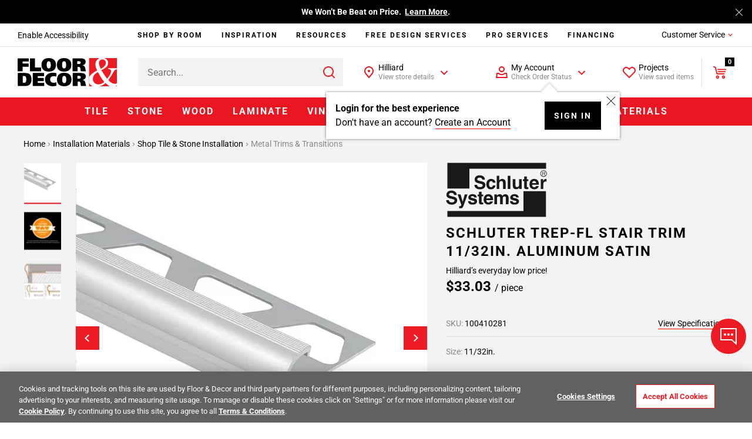

--- FILE ---
content_type: text/javascript; charset=utf-8
request_url: https://e.cquotient.com/recs/aaqj-floor-decor/product-to-product?callback=CQuotient._callback0&_=1768998350534&_device=mac&userId=&cookieId=beOe4b4B8lEaYSU30y4bcNNoXp&emailId=&anchors=id%3A%3A100410281%7C%7Csku%3A%3A%7C%7Ctype%3A%3A%7C%7Calt_id%3A%3A&slotId=product-family&slotConfigId=Product%20Family%20Group&slotConfigTemplate=slots%2Frecommendation%2Fproduct_family_group.isml&ccver=1.03&realm=AAQJ&siteId=floor-decor&instanceType=prd&v=v3.1.3&json=%7B%22userId%22%3A%22%22%2C%22cookieId%22%3A%22beOe4b4B8lEaYSU30y4bcNNoXp%22%2C%22emailId%22%3A%22%22%2C%22anchors%22%3A%5B%7B%22id%22%3A%22100410281%22%2C%22sku%22%3A%22%22%2C%22type%22%3A%22%22%2C%22alt_id%22%3A%22%22%7D%5D%2C%22slotId%22%3A%22product-family%22%2C%22slotConfigId%22%3A%22Product%20Family%20Group%22%2C%22slotConfigTemplate%22%3A%22slots%2Frecommendation%2Fproduct_family_group.isml%22%2C%22ccver%22%3A%221.03%22%2C%22realm%22%3A%22AAQJ%22%2C%22siteId%22%3A%22floor-decor%22%2C%22instanceType%22%3A%22prd%22%2C%22v%22%3A%22v3.1.3%22%7D
body_size: 84
content:
/**/ typeof CQuotient._callback0 === 'function' && CQuotient._callback0({"product-to-product":{"displayMessage":"product-to-product","recs":[],"recoUUID":"c253f07e-1040-45a3-b577-40a06cf2785a"}});

--- FILE ---
content_type: text/javascript; charset=utf-8
request_url: https://p.cquotient.com/pebble?tla=aaqj-floor-decor&activityType=viewPage&callback=CQuotient._act_callback1&cookieId=beOe4b4B8lEaYSU30y4bcNNoXp&realm=AAQJ&siteId=floor-decor&instanceType=prd&referrer=&currentLocation=https%3A%2F%2Fwww.flooranddecor.com%2Ftile-metal-trims-transitional-pieces-installation-materials%2Fschluter-trep-fl-stair-trim-11-32in.-aluminum-satin-100410281.html&ls=true&_=1768998352112&v=v3.1.3&fbPixelId=__UNKNOWN__&json=%7B%22cookieId%22%3A%22beOe4b4B8lEaYSU30y4bcNNoXp%22%2C%22realm%22%3A%22AAQJ%22%2C%22siteId%22%3A%22floor-decor%22%2C%22instanceType%22%3A%22prd%22%2C%22referrer%22%3A%22%22%2C%22currentLocation%22%3A%22https%3A%2F%2Fwww.flooranddecor.com%2Ftile-metal-trims-transitional-pieces-installation-materials%2Fschluter-trep-fl-stair-trim-11-32in.-aluminum-satin-100410281.html%22%2C%22ls%22%3Atrue%2C%22_%22%3A1768998352112%2C%22v%22%3A%22v3.1.3%22%2C%22fbPixelId%22%3A%22__UNKNOWN__%22%7D
body_size: 267
content:
/**/ typeof CQuotient._act_callback1 === 'function' && CQuotient._act_callback1([{"k":"__cq_uuid","v":"beOe4b4B8lEaYSU30y4bcNNoXp","m":34128000},{"k":"__cq_seg","v":"0~0.00!1~0.00!2~0.00!3~0.00!4~0.00!5~0.00!6~0.00!7~0.00!8~0.00!9~0.00","m":2592000}]);

--- FILE ---
content_type: text/javascript
request_url: https://www.flooranddecor.com/on/demandware.static/Sites-floor-decor-Site/-/default/v1768981194070/js/1416.chunk.js
body_size: 5094
content:
(self.webpackChunkapp_floordecor_ext=self.webpackChunkapp_floordecor_ext||[]).push([[1416],{7805:(t,e,o)=>{"use strict";o.d(e,{A:()=>g});var s=o(17983),n=o(95153),i=o(60249);const l=new Map;function a(t,e){if("string"==typeof e&&(e=function(t){const e=document.createElement("template");for(e.innerHTML=t.trim();!(e.content.firstChild instanceof HTMLElement)&&e.content.firstChild;)e.content.removeChild(e.content.firstChild);return e?.content?.firstChild}(e)),!(t instanceof HTMLElement&&e instanceof HTMLElement))return;const o=new s.ad({maxChildCount:!1}),n=o.diff(t,e);n&&n.length&&o.apply(t,n)}function r(){return String(arguments.length>0&&void 0!==arguments[0]?arguments[0]:"").replace(/"/g,"&quot;").replace(/'/g,"&apos;")}function d(t){let e=arguments;Array.isArray(e[1])&&(e=e[1]);const o=t.match(/({\d})/gm);if(o)for(let s=0;s<o.length;s++)t=t.replace(o[s],e[s+1]);return t}function c(){let t="";for(var e=arguments.length,o=new Array(e),s=0;s<e;s++)o[s]=arguments[s];return o.forEach(e=>{t+=e}),t}function h(t){for(var e=arguments.length,o=new Array(e>1?e-1:0),s=1;s<e;s++)o[s-1]=arguments[s];return r(d(t,...o))}function m(t){return t}function p(t){const e=t[0],o=t[1];return n.Render(e,o)}async function u(t,e){let o=arguments.length>2&&void 0!==arguments[2]?arguments[2]:{};if(!(t instanceof HTMLElement&&e))return;a(t,await f(e,o))}async function f(t){let e,o=arguments.length>1&&void 0!==arguments[1]?arguments[1]:{};l.has(t)?e=l.get(t):(e=i.default.getTemplate(t).then(e=>e||(l.delete(t),null)).catch(e=>{throw l.delete(t),e}),l.set(t,e));const s=await e;if(!s)return;n.autoEscaping(!1),n.defineHelper("msgf",d),n.defineHelper("useContext",c),n.defineHelper("msgfSafe",h),n.defineHelper("renderSqrlText",p),n.defineFilter("escapeQuotes",r),n.defineFilter("decodeHtml",m);return n.Compile(s)(o,n)}const g={append:function(t,e){"string"==typeof e?t.insertAdjacentHTML("beforeEnd",e):t.append(e)},prepend:function(t,e){"string"==typeof e?t.insertAdjacentHTML("afterbegin",e):t.prepend(e)},render:u,renderElement:async function(t){let e=arguments.length>1&&void 0!==arguments[1]?arguments[1]:{};const o=document.createElement("div");return await u(o,t,e),o},update:a,empty:function(t){if(t instanceof HTMLElement)for(;t.firstChild;)t.removeChild(t.firstChild)},escapeQuotes:r,msgfHelper:d,useContextHelper:c,msgfSafeHelper:h,replaceElement:function(t,e){let o=arguments.length>2&&void 0!==arguments[2]?arguments[2]:{};const s=document.createElement(o.type||"div");o.class&&s.classList.add(o.class),s.innerHTML=e,t.replaceWith(s)},getRenderedString:f,getRenderedStringFromDom:async function(t){let e=arguments.length>1&&void 0!==arguments[1]?arguments[1]:{};const o=document.querySelector(`script#${t}[type="text/x-squirrelly-template"]`);if(!o)return;return n.autoEscaping(!1),n.defineHelper("msgf",d),n.defineHelper("useContext",c),n.defineHelper("msgfSafe",h),n.defineFilter("escapeQuotes",r),n.Compile(o.innerHTML)(e,n)}}},23060:(t,e,o)=>{"use strict";o.d(e,{y:()=>h});var s=o(73807),n=o(32563),i=o(70931),l=o.n(i),a=o(7805),r=o(45229),d=o(67246),c=o(83545);const h={create(t){this.modal&&this.modal.destroy();const e={beforeOpen(){"function"==typeof t.onBeforeOpen&&t.onBeforeOpen.apply(this)},onOpen(){s.A.run();const e=this.modal.querySelector(c.MODAL_BOX_SELECTOR),o=this.modal.querySelector(c.MODAL_CLOSE_SELECTOR);if(o&&e.appendChild(o),(0,r.Mm)("click",this.modal,c.CLOSE_MODAL,t=>{t.preventDefault(),this.close()}),t.wideModal&&e.classList.add(c.MODAL_BOX_WIDE_CLASS),t.backButton){const t=document.createElement("button");t.type="button",t.classList.add(c.MODAL_BACK,c.HIDDEN),t.setAttribute(c.MODAL_BACK_DATA_ATTR,""),e.appendChild(t)}e.setAttribute("tabindex","0"),e.focus(),"function"==typeof t.callback&&t.callback.apply(this)},onClose(){"function"==typeof t.onClose?t.onClose.apply(this,...args):d.J.emit("modal:closed",t)},beforeClose(){return"function"==typeof t.beforeClose&&t.beforeClose.apply(this,...args),!0}};this.config=Object.assign(e,t),this.modal=new(l().modal)(this.config)},open(t){this.create(t),this.replace(t)},close(){this.modal&&this.modal.close()},async replace(t){t.contentUrl?(0,n.R)(t.contentUrl,t.requestData).then(async e=>{e&&"object"==typeof e&&"authenticated"in e&&!e.authenticated?window.location.href=t.allOptions&&t.allOptions.authURL:(t.contentTemplate?(t.data=e,await this.renderTemplate(t)):this.modal.setContent(e.renderedTemplate||e.modalContent||e),this.modal.response=e,this.modal.open())}):(t.contentTemplate?await this.renderTemplate(t):t.content&&this.modal.setContent(t.content),this.modal.open())},async renderTemplate(t){"template-projects-popup"===t.contentTemplate?t.data?this.modal.setContent(await a.A.getRenderedStringFromDom(t.contentTemplate,t.data)):this.modal.setContent(await a.A.getRenderedStringFromDom(t.contentTemplate,t)):t.data?this.modal.setContent(await a.A.getRenderedString(t.contentTemplate,t.data)):this.modal.setContent(await a.A.getRenderedString(t.contentTemplate,t))}}},65829:(t,e,o)=>{"use strict";o.d(e,{R:()=>r});var s=o(40151);const n="userLoggedIn",i="contactInfoSubmitted",l="userActivity",a=[n,i],r={getUserLoggedIn(){return this.getUserActivityEntity(n)},setUserLoggedIn(){return this.setUserActivityEntity(n)},setUserLoggedOut(){return this.setUserActivityLoggedOut()},getContactInfoSubmitted(){return this.getUserActivityEntity(i)},setContactInfoSubmitted(){return this.setUserActivityEntity(i)},getUserActivityEntity(t){try{let e=window.localStorage.getItem(l);return!(null==e||!a.includes(t))&&(e=(0,s.x)(e),e[t])}catch{return!1}},setUserActivityEntity(t){try{if(a.includes(t)){let e=window.localStorage.getItem(l);return e=null==e?{[n]:!1,[i]:!1}:(0,s.x)(e),e[t]=!0,window.localStorage.setItem(l,JSON.stringify(e)),!0}return!1}catch{return!1}},setUserActivityLoggedOut(){try{let t=window.localStorage.getItem(l);return t&&(t=JSON.parse(t)),t[n]=!1,window.localStorage.setItem(l,JSON.stringify(t)),!0}catch{return!1}}}},70931:function(t,e,o){var s,n;s=function(){var t=!1;function e(t){this.opts=function(){for(var t=1;t<arguments.length;t++)for(var e in arguments[t])arguments[t].hasOwnProperty(e)&&(arguments[0][e]=arguments[t][e]);return arguments[0]}({},{onClose:null,onOpen:null,beforeOpen:null,beforeClose:null,stickyFooter:!1,footer:!1,cssClass:[],closeLabel:"Close",closeMethods:["overlay","button","escape"]},t),this.init()}function o(){this.modalBoxFooter&&(this.modalBoxFooter.style.width=this.modalBox.clientWidth+"px",this.modalBoxFooter.style.left=this.modalBox.offsetLeft+"px")}return e.prototype.init=function(){if(!this.modal)return function(){this.modal=document.createElement("div"),this.modal.classList.add("tingle-modal"),0!==this.opts.closeMethods.length&&-1!==this.opts.closeMethods.indexOf("overlay")||this.modal.classList.add("tingle-modal--noOverlayClose"),this.modal.style.display="none",this.opts.cssClass.forEach(function(t){"string"==typeof t&&this.modal.classList.add(t)},this),-1!==this.opts.closeMethods.indexOf("button")&&(this.modalCloseBtn=document.createElement("button"),this.modalCloseBtn.type="button",this.modalCloseBtn.classList.add("tingle-modal__close"),this.modalCloseBtnIcon=document.createElement("span"),this.modalCloseBtnIcon.classList.add("tingle-modal__closeIcon"),this.modalCloseBtnIcon.innerHTML='<svg viewBox="0 0 10 10" xmlns="http://www.w3.org/2000/svg"><path d="M.3 9.7c.2.2.4.3.7.3.3 0 .5-.1.7-.3L5 6.4l3.3 3.3c.2.2.5.3.7.3.2 0 .5-.1.7-.3.4-.4.4-1 0-1.4L6.4 5l3.3-3.3c.4-.4.4-1 0-1.4-.4-.4-1-.4-1.4 0L5 3.6 1.7.3C1.3-.1.7-.1.3.3c-.4.4-.4 1 0 1.4L3.6 5 .3 8.3c-.4.4-.4 1 0 1.4z" fill="#000" fill-rule="nonzero"/></svg>',this.modalCloseBtnLabel=document.createElement("span"),this.modalCloseBtnLabel.classList.add("tingle-modal__closeLabel"),this.modalCloseBtnLabel.innerHTML=this.opts.closeLabel,this.modalCloseBtn.appendChild(this.modalCloseBtnIcon),this.modalCloseBtn.appendChild(this.modalCloseBtnLabel)),this.modalBox=document.createElement("div"),this.modalBox.classList.add("tingle-modal-box"),this.modalBoxContent=document.createElement("div"),this.modalBoxContent.classList.add("tingle-modal-box__content"),this.modalBox.appendChild(this.modalBoxContent),-1!==this.opts.closeMethods.indexOf("button")&&this.modal.appendChild(this.modalCloseBtn),this.modal.appendChild(this.modalBox)}.call(this),function(){this._events={clickCloseBtn:this.close.bind(this),clickOverlay:function(t){var e=this.modal.offsetWidth-this.modal.clientWidth,o=t.clientX>=this.modal.offsetWidth-15,s=this.modal.scrollHeight!==this.modal.offsetHeight;"MacIntel"===navigator.platform&&0==e&&o&&s||-1!==this.opts.closeMethods.indexOf("overlay")&&!function(t,e){for(;(t=t.parentElement)&&!t.classList.contains(e););return t}(t.target,"tingle-modal")&&t.clientX<this.modal.clientWidth&&this.close()}.bind(this),resize:this.checkOverflow.bind(this),keyboardNav:function(t){-1!==this.opts.closeMethods.indexOf("escape")&&27===t.which&&this.isOpen()&&this.close()}.bind(this)},-1!==this.opts.closeMethods.indexOf("button")&&this.modalCloseBtn.addEventListener("click",this._events.clickCloseBtn),this.modal.addEventListener("mousedown",this._events.clickOverlay),window.addEventListener("resize",this._events.resize),document.addEventListener("keydown",this._events.keyboardNav)}.call(this),document.body.appendChild(this.modal,document.body.firstChild),this.opts.footer&&this.addFooter(),this},e.prototype._busy=function(e){t=e},e.prototype._isBusy=function(){return t},e.prototype.destroy=function(){null!==this.modal&&(this.isOpen()&&this.close(!0),function(){-1!==this.opts.closeMethods.indexOf("button")&&this.modalCloseBtn.removeEventListener("click",this._events.clickCloseBtn),this.modal.removeEventListener("mousedown",this._events.clickOverlay),window.removeEventListener("resize",this._events.resize),document.removeEventListener("keydown",this._events.keyboardNav)}.call(this),this.modal.parentNode.removeChild(this.modal),this.modal=null)},e.prototype.isOpen=function(){return!!this.modal.classList.contains("tingle-modal--visible")},e.prototype.open=function(){if(!this._isBusy()){this._busy(!0);var t=this;return"function"==typeof t.opts.beforeOpen&&t.opts.beforeOpen(),this.modal.style.removeProperty?this.modal.style.removeProperty("display"):this.modal.style.removeAttribute("display"),this._scrollPosition=window.pageYOffset,document.body.classList.add("tingle-enabled"),document.body.style.top=-this._scrollPosition+"px",this.setStickyFooter(this.opts.stickyFooter),this.modal.classList.add("tingle-modal--visible"),"function"==typeof t.opts.onOpen&&t.opts.onOpen.call(t),t._busy(!1),this.checkOverflow(),this}},e.prototype.close=function(t){if(!this._isBusy()){if(this._busy(!0),"function"==typeof this.opts.beforeClose&&!this.opts.beforeClose.call(this))return void this._busy(!1);document.body.classList.remove("tingle-enabled"),document.body.style.top=null,window.scrollTo({top:this._scrollPosition,behavior:"instant"}),this.modal.classList.remove("tingle-modal--visible");var e=this;e.modal.style.display="none","function"==typeof e.opts.onClose&&e.opts.onClose.call(this),e._busy(!1)}},e.prototype.setContent=function(t){return"string"==typeof t?this.modalBoxContent.innerHTML=t:(this.modalBoxContent.innerHTML="",this.modalBoxContent.appendChild(t)),this.isOpen()&&this.checkOverflow(),this},e.prototype.getContent=function(){return this.modalBoxContent},e.prototype.addFooter=function(){return function(){this.modalBoxFooter=document.createElement("div"),this.modalBoxFooter.classList.add("tingle-modal-box__footer"),this.modalBox.appendChild(this.modalBoxFooter)}.call(this),this},e.prototype.setFooterContent=function(t){return this.modalBoxFooter.innerHTML=t,this},e.prototype.getFooterContent=function(){return this.modalBoxFooter},e.prototype.setStickyFooter=function(t){return this.isOverflow()||(t=!1),t?this.modalBox.contains(this.modalBoxFooter)&&(this.modalBox.removeChild(this.modalBoxFooter),this.modal.appendChild(this.modalBoxFooter),this.modalBoxFooter.classList.add("tingle-modal-box__footer--sticky"),o.call(this),this.modalBoxContent.style["padding-bottom"]=this.modalBoxFooter.clientHeight+20+"px"):this.modalBoxFooter&&(this.modalBox.contains(this.modalBoxFooter)||(this.modal.removeChild(this.modalBoxFooter),this.modalBox.appendChild(this.modalBoxFooter),this.modalBoxFooter.style.width="auto",this.modalBoxFooter.style.left="",this.modalBoxContent.style["padding-bottom"]="",this.modalBoxFooter.classList.remove("tingle-modal-box__footer--sticky"))),this},e.prototype.addFooterBtn=function(t,e,o){var s=document.createElement("button");return s.innerHTML=t,s.addEventListener("click",o),"string"==typeof e&&e.length&&e.split(" ").forEach(function(t){s.classList.add(t)}),this.modalBoxFooter.appendChild(s),s},e.prototype.resize=function(){console.warn("Resize is deprecated and will be removed in version 1.0")},e.prototype.isOverflow=function(){return window.innerHeight<=this.modalBox.clientHeight},e.prototype.checkOverflow=function(){this.modal.classList.contains("tingle-modal--visible")&&(this.isOverflow()?this.modal.classList.add("tingle-modal--overflow"):this.modal.classList.remove("tingle-modal--overflow"),!this.isOverflow()&&this.opts.stickyFooter?this.setStickyFooter(!1):this.isOverflow()&&this.opts.stickyFooter&&(o.call(this),this.setStickyFooter(!0)))},{modal:e}},void 0===(n="function"==typeof s?s.call(e,o,e,t):s)||(t.exports=n)},77161:(t,e,o)=>{"use strict";o.r(e),o.d(e,{default:()=>c});var s=o(23566),n=o(23060),i=o(67246),l=o(65829),a=o(32563),r=o(83875),d=o(83545);class c extends s.A{initState(){this.state.disabled=!!window.sessionStorage.getItem("disableMarketingModal"),this.state.userDismissal=JSON.parse(window.localStorage.getItem("userDismissal")),this.state.url=window.location.pathname.toLowerCase()}afterInit(){this.state.disabled||(this.checkURL(),this.getModalConfigs())}checkURL(){const t=window.location.search;if(!t)return;const e=["ho_campaign","pro_campaign"],o={};t.substring(1).split("&").forEach(t=>{if(!t)return;const[e,...s]=t.split("="),n=decodeURIComponent((e||"").trim()).toLowerCase();if(!n)return;const i=decodeURIComponent(s.join("=")||"").toLowerCase();o[n]||(o[n]=[]),o[n].push(i)});if(!(o.utm_source||[]).some(t=>"sfmc"===t))return;const s=Object.keys(o).some(t=>e.includes(t)),n=(o.utm_campaign||[]).some(t=>e.includes(t));(s||n)&&(r.l.setItem("isOptedInUser","true",new Date(Date.now()+864e5)),this.state.isOptedInUser=!0)}getModalConfigs(){(0,a.R)(this.options.marketingModalUrl,{method:"get",headers:{"Content-type":"application/json"}}).then(t=>{t&&(this.state.expTime=t.expTime,this.state.maxDismissals=t.maxDismissals,this.state.displayDelayTime=t.displayDelayTime,this.state.userLoggedIn=t.userLoggedIn,this.state.formAction=t.formAction,this.state.registerUrl=t.registerUrl,this.state.form=t.form,this.state.isOptedInUser=this.state.isOptedInUser||t.isOptedInUser,this.state.relevantPages=t.relevantPages,this.state.relevantPagesFromExternalSources=t.relevantPagesFromExternalSources,this.state.isFirstVisitToSiteOnSession=t.isFirstVisitToSiteOnSession),this.beginModalDisplay()}).catch(t=>{console.log("Marketing Modal Error: ",t)})}beginModalDisplay(){const{userLoggedIn:t}=this.state;this.setUserActive(t),this.canDisplayModal()&&this.openMarketingModal()}setUserActive(t){t?l.R.setUserLoggedIn():l.R.setUserLoggedOut()}canDisplayModal(){if(this.state.disabled)return!1;let t=!0;const{form:e,url:o,userDismissal:s,maxDismissals:n,isOptedInUser:i,relevantPages:a,relevantPagesFromExternalSources:r,isFirstVisitToSiteOnSession:d}=this.state,c="hp"===this.options.contextId||a.some(t=>o.includes(t))||r.some(t=>o.includes(t))&&d,h=s&&(s.count>=n||s.expirationDate>=Date.now());return(!e||i||!c||l.R.getUserLoggedIn()||l.R.getContactInfoSubmitted()||h)&&(t=!1),t}openMarketingModal(){if(document.querySelector(d.MODAL_VISIBLE))return!1;const t={cssClass:[d.MODAL_DEFAULT_BREAKPOINT,d.MODAL_DEFAULT_CLASS,d.MODAL_MARKETING_CLASS],contentTemplate:"template-marketing-modal",closeMethods:["overlay","button","escape"],wideModal:!0,data:{form:this.state.form,proForm:this.state.proForm,formAction:this.state.formAction,registerUrl:this.state.registerUrl},callback:()=>{document.querySelector(d.ACCESSIBILITY_LINK).focus(),this.state.tabHandler=t=>{if("Tab"===t.key){t.preventDefault();const e=document.querySelector(`.${d.MODAL_MARKETING_CLASS}`);if(e){const t=e.querySelectorAll("input");t.length>0&&t[0].focus()}this.cleanupTabHandler()}},document.addEventListener("keydown",this.state.tabHandler),i.J.once("modal:closed",this.cleanupTabHandler,this)}};this.state.openTimeout=setTimeout(()=>{n.y.open(t),this.state.openTimeout=null,i.J.emit("dy:marketingmodal:displayed",{eventName:"Marketing Modal Displayed",params:{}})},1e3*this.state.displayDelayTime)}cleanupTabHandler(){this.state.tabHandler&&(document.removeEventListener("keydown",this.state.tabHandler),this.state.tabHandler=null)}closeSignupModal(t){n.y.close(),window.location.href=t.redirectUrl}handleUserDismissal(){const{userDismissal:t,expTime:e}=this.state,o={count:t?++t.count:1,expirationDate:(new Date).getTime()+60*e*1e3};window.localStorage.setItem("userDismissal",JSON.stringify(o))}handleScanditOpen(){this.state.openTimeout&&(clearTimeout(this.state.openTimeout),this.state.openTimeout=null)}handleScanditClosed(){this.state.openTimeout||this.canDisplayModal()&&this.openMarketingModal()}bindEvents(){i.J.on("modal:closed",this.handleUserDismissal,this),i.J.on("SignupModalSubscribe:exit",this.closeSignupModal,this),i.J.on("scandit:opened",this.handleScanditOpen,this),i.J.on("scandit:closed",this.handleScanditClosed,this)}destroy(){this.cleanupTabHandler(),i.J.off("modal:closed",this.cleanupTabHandler),i.J.off("modal:closed",this.handleUserDismissal),i.J.off("SignupModalSubscribe:exit",this.closeSignupModal),i.J.off("scandit:opened",this.handleScanditOpen),i.J.off("scandit:closed",this.handleScanditClosed)}}},85504:()=>{}}]);